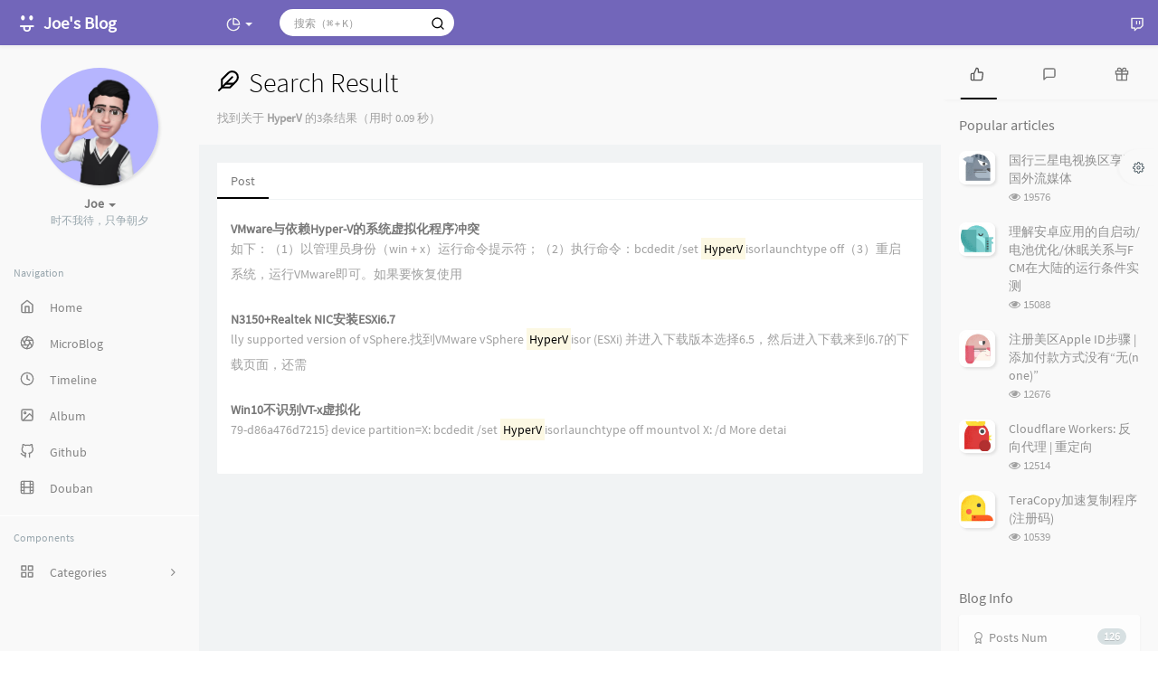

--- FILE ---
content_type: text/html; charset=UTF-8
request_url: https://www.j000e.com/search/HyperV/
body_size: 16317
content:
<!DOCTYPE HTML>
<html class="small-scroll-bar no-js" lang="en">
<head>
    <meta name="viewport" content="width=device-width, initial-scale=1, maximum-scale=1"/>
    <meta charset="UTF-8">
    <!--IE 8浏览器的页面渲染方式-->
    <meta http-equiv="X-UA-Compatible" content="IE=edge, chrome=1">
    <!--默认使用极速内核：针对国内浏览器产商-->
    <meta name="renderer" content="webkit">
    <!--chrome Android 地址栏颜色-->
    <meta name="theme-color" content="#212121"/>
<!--    <meta name="apple-mobile-web-app-status-bar-style" content="black-translucent">-->
<!--    <meta name="mobile-web-app-capable" content="yes">-->
<!--    <meta name="apple-mobile-web-app-capable" content="yes">-->
<!--    <meta name="apple-mobile-web-app-status-bar-style" content="default">-->
    <meta http-equiv="x-dns-prefetch-control" content="on">
<link rel="dns-prefetch" href="//cdn.jsdelivr.net" />

    <title>Articles containing the keywords of HyperV - Joe's Blog</title>
            <link rel="icon" type="image/ico" href="https://cdn.jsdelivr.net/gh/J0O0O0O0E/PicsBackup@master/j000e.com/Theme/favicon.bmp">
        <meta name="keywords" content="HyperV" />
<meta name="generator" content="Typecho 1.2.0" />
<meta name="template" content="handsome" />
<link rel="alternate" type="application/rss+xml" title="HyperV &raquo; Joe's Blog &raquo; RSS 2.0" href="https://www.j000e.com/feed/search/HyperV/" />
<link rel="alternate" type="application/rdf+xml" title="HyperV &raquo; Joe's Blog &raquo; RSS 1.0" href="https://www.j000e.com/feed/atom/search/HyperV/" />
<link rel="alternate" type="application/atom+xml" title="HyperV &raquo; Joe's Blog &raquo; ATOM 1.0" href="https://www.j000e.com/feed/atom/search/HyperV/" />


    
    <script type="af46fafe9d77e9ac710db267-text/javascript">

        window['LocalConst'] = {
            //base
            BASE_SCRIPT_URL: 'https://www.j000e.com/usr/themes/handsome/',
            BLOG_URL: 'https://www.j000e.com/',
            BLOG_URL_N: 'https://www.j000e.com',
            STATIC_PATH: 'https://cdn.jsdelivr.net/gh/J0O0O0O0E/PicsBackup@master/j000e.com/Assets/handsome/assets/',
            BLOG_URL_PHP: 'https://www.j000e.com/',
            VDITOR_CDN: 'https://cdn.jsdelivr.net/npm/vditor@3.8.10',
            ECHART_CDN: 'https://lf6-cdn-tos.bytecdntp.com/cdn/expire-5-y/echarts/4.5.0',
            HIGHLIGHT_CDN: 'https://lf3-cdn-tos.bytecdntp.com/cdn/expire-1-M/highlight.js/10.7.3',

            MATHJAX_SVG_CDN: 'https://cdn.jsdelivr.net/npm/mathjax@3/es5/tex-mml-chtml.min.js',
            THEME_VERSION: '9.0.22022102901',
            THEME_VERSION_PRO: '9.0.2',
            DEBUG_MODE: '0',

            //comment
            COMMENT_NAME_INFO: 'Must fill in nickname or name',
            COMMENT_EMAIL_INFO: 'E-mail address must be filled in',
            COMMENT_URL_INFO: 'You must fill in the website or blog address',
            COMMENT_EMAIL_LEGAL_INFO: 'E-mail address is not legal',
            COMMENT_URL_LEGAL_INFO: 'Illegal website or blog address',
            COMMENT_CONTENT_INFO: 'Must fill in the comments',
            COMMENT_SUBMIT_ERROR: 'Submit failed, please try again!',
            COMMENT_CONTENT_LEGAL_INFO: 'Unable to get the current comment for the following possible reasons:',
            COMMENT_NOT_IN_FIRST_PAGE:'Try going to the first page of the comments section to see the comments',
            COMMENT_NOT_BELONG_CURRENT_TAG:'当前评论不属于该标签，请关闭标签筛选后查看',
            COMMENT_NO_EMAIL:'If the mailbox is not filled in, it will enter the audit queue',
            COMMENT_PAGE_CACHED:'If the page is cached, the latest comments cannot be displayed',
            COMMENT_BLOCKED:'Comments may be blocked without feedback',
            COMMENT_AJAX_ERROR:'评论请求失败',
            COMMENT_TITLE: 'Commentary notice',
            STAR_SUCCESS:'Like success',
            STAR_REPEAT:'You already liked it',
            STAR_ERROR_NETWORK:'Like request failed',
            STAR_ERROR_CODE:'Like unknown error code',
            COOKIE_PREFIX: 'dfc8c45ccd08581ab0c75c1d50822bf1',
            COOKIE_PATH: '/',

            //login
            LOGIN_TITLE: 'Login notification',
            REGISTER_TITLE: '注册通知',
            LOGIN_USERNAME_INFO: 'Must fill in the user name',
            LOGIN_PASSWORD_INFO: 'Please fill in the password',
            REGISTER_MAIL_INFO: '请填写邮箱地址',
            LOGIN_SUBMIT_ERROR: 'Login failed, please log in again',
            REGISTER_SUBMIT_ERROR: '注册失败，请稍后重试',
            LOGIN_SUBMIT_INFO: 'Username or password is wrong, please try again',
            LOGIN_SUBMIT_SUCCESS: 'Login successful',
            REGISTER_SUBMIT_SUCCESS: '注册成功，您的密码是：',
            CLICK_TO_REFRESH: 'Click to refresh the page',
            PASSWORD_CHANGE_TIP: '初始密码仅显示一次，可在管理后台修改密码',
            LOGOUT_SUCCESS_REFRESH: 'The exit is successful and the current page is being refreshed',

            LOGOUT_ERROR: 'Exit failed, please try again',
            LOGOUT_SUCCESS: 'Exit successful',
            SUBMIT_PASSWORD_INFO: 'Password is wrong, please try again',
            SUBMIT_TIME_MACHINE:'Published something new',
            REPLY_TIME_MACHINE:'Reply',

            //comment
            ChANGYAN_APP_KEY: '',
            CHANGYAN_CONF: '',

            COMMENT_SYSTEM: '0',
            COMMENT_SYSTEM_ROOT: '0',
            COMMENT_SYSTEM_CHANGYAN: '1',
            COMMENT_SYSTEM_OTHERS: '2',
            EMOJI: 'Emoji',
            COMMENT_NEED_EMAIL: '0',
            COMMENT_NEED_URL: '0',
            COMMENT_REJECT_PLACEHOLDER: 'just say something...',
            COMMENT_PLACEHOLDER: 'say something…',

            //pjax
            IS_PJAX: '1',
            IS_PAJX_COMMENT: '1',
            PJAX_ANIMATE: 'default',
            PJAX_TO_TOP: 'auto',
            TO_TOP_SPEED: '100',


            USER_COMPLETED: {"data":""},
            VDITOR_COMPLETED: {"data":""},

            //ui
            OPERATION_NOTICE: '操作通知',
            SCREENSHOT_BEGIN: '正在生成当前页面截图……',
            SCREENSHOT_NOTICE: '点击顶部下载按钮保存当前卡片',
            SCREENSHORT_ERROR: '由于图片跨域原因导致截图失败',
            SCREENSHORT_SUCCESS: '截图成功',

            //music
            MUSIC_NOTICE: '播放通知',
            MUSIC_FAILE: '当前音乐地址无效，自动为您播放下一首',
            MUSIC_FAILE_END: '当前音乐地址无效',
            MUSIC_LIST_SUCCESS: '歌单歌曲加载成功',
            MUSIC_AUTO_PLAY_NOTICE:"The music will play automatically. Click <a class ='stopmusic'> to stop playing</a>",
            MUSIC_API: 'https://www.j000e.com/action/handsome-meting-api?server=:server&type=:type&id=:id&auth=:auth&r=:r',
            MUSIC_API_PARSE: 'https://www.j000e.com/action/handsome-meting-api?do=parse',

            //tag
            EDIT:'Edit',
            DELETE:'Delete',
            OPERATION_CONFIRMED:'Confirmed',
            OPERATION_CANCELED:'Cancel',

            TAG_EDIT_TITLE: 'Modify Reminder',
            TAG_EDIT_DESC: 'Please enter the modified label name (if the entered label name already exists, the two labels will be merged):',
            TAG_DELETE_TITLE: 'Delete Reminder',
            TAG_DELETE_DESC: 'Are you sure you want to delete this tag? Deleting this tag will delete the comment list bound to this tag',

            CROSS_DELETE_DESC:'Are you sure to delete this time machine? Will not be recoverable',


            //option
            TOC_TITLE: 'Article Directory',
            HEADER_FIX: 'Fix head',
            ASIDE_FIX: 'Fix navigation',
            ASIDE_FOLDED: 'Fold navigation',
            ASIDE_DOCK: 'Top navigation',
            CONTAINER_BOX: 'Box model',
            DARK_MODE: 'Dark Mode',
            DARK_MODE_AUTO: 'Dark Mode(Auto)',
            DARK_MODE_FIXED: 'Dark Mode(Fixed)',
            EDITOR_CHOICE: 'origin',
            NO_LINK_ICO:'',
            NO_SHOW_RIGHT_SIDE_IN_POST: '',

            CDN_NAME: '',
            LAZY_LOAD: '',
            PAGE_ANIMATE: '1',
            THEME_COLOR: '14',
            THEME_COLOR_EDIT: 'primary-primary-white',
            THEME_HEADER_FIX: '1',
            THEME_ASIDE_FIX: '1',
            THEME_ASIDE_FOLDED: '',
            THEME_ASIDE_DOCK: '',
            THEME_CONTAINER_BOX: '',
            THEME_HIGHLIGHT_CODE: '1',
            THEME_TOC: '1',
            THEME_DARK_MODE: 'auto',

            THEME_DARK_MODE_VALUE: 'time',
            SHOW_SETTING_BUTTON: '1',

            THEME_DARK_HOUR: '18',
            THEME_LIGHT_HOUR: '6',
            THUMB_STYLE: 'normal',
            AUTO_READ_MODE: '',
            SHOW_LYRIC:'',
            AUTO_SHOW_LYRIC:'1',
            //代码高亮
            CODE_STYLE_LIGHT: 'mac_light',
            CODE_STYLE_DARK: 'mac_dark',
            THEME_POST_CONTENT:'2',
            //other
            OFF_SCROLL_HEIGHT: '55',
            SHOW_IMAGE_ALT: '1',
            USER_LOGIN: '',
            USE_CACHE: '',
            POST_SPEECH: '1',
            POST_MATHJAX: '1',
            SHOW_FOOTER:'1',
            IS_TRANSPARENT:'',
            LOADING_IMG:'',
            PLUGIN_READY:'1',
            PLUGIN_URL:'https://www.j000e.com/usr/plugins',
            FIRST_SCREEN_ANIMATE:'',
            RENDER_LANG:'en',
            SERVICE_WORKER_INSTALLED:false,
            CLOSE_LEFT_RESIZE:'',
            CLOSE_RIGHT_RESIZE:'',
            CALENDAR_GITHUB:'',
            LATEST_POST_TIME:'1724471626',
            LATEST_TIME_COMMENT_TIME:'1769441455',
            LEFT_LOCATION: '1',
        };

        function clearCache(needRefresh = false) {
            window.caches && caches.keys && caches.keys().then(function (keys) {
                keys.forEach(function (key) {
                    console.log("delete cache",key);
                    caches.delete(key);
                    if (needRefresh){
                        window.location.reload();
                    }
                });
            });
        }

        function unregisterSW() {
            navigator.serviceWorker.getRegistrations()
                .then(function (registrations) {
                    for (var index in registrations) {
                        // 清除缓存
                        registrations[index].unregister();
                    }
                });
        }

        function registerSW() {
            navigator.serviceWorker.register(LocalConst.BLOG_URL + 'sw.min.js?v=9.0.22022102901')
                .then(function (reg) {
                    if (reg.active){
                        LocalConst.SERVICE_WORKER_INSTALLED = true;
                    }
                }).catch(function (error) {
                console.log('cache failed with ' + error); // registration failed
            });
        }

        if ('serviceWorker' in navigator) {
            const isSafari = /Safari/.test(navigator.userAgent) && !/Chrome/.test(navigator.userAgent);
            if (LocalConst.USE_CACHE && !isSafari) {//safari的sw兼容性较差目前关闭
                registerSW();
            } else {
                unregisterSW();
                clearCache();
            }
        }
    </script>

    <!-- 第三方CDN加载CSS -->
    <link href="https://cdn.jsdelivr.net/npm/bootstrap@3.3.7/dist/css/bootstrap.min.css" rel="stylesheet">


    <!-- 本地css静态资源 -->

        <link rel="stylesheet" href="https://cdn.jsdelivr.net/gh/J0O0O0O0E/PicsBackup@master/j000e.com/Assets/handsome/assets/css/origin/function.min.css?v=9.0.22022102901" type="text/css"/>
    <link rel="stylesheet"
          href="https://cdn.jsdelivr.net/gh/J0O0O0O0E/PicsBackup@master/j000e.com/Assets/handsome/assets/css/handsome.min.css?v=9.0.22022102901"
          type="text/css"/>

        
    
    <!--主题组件css文件加载-->
    
    <!--引入英文字体文件-->
            <link rel="stylesheet preload" href="https://cdn.jsdelivr.net/gh/J0O0O0O0E/PicsBackup@master/j000e.com/Assets/handsome/assets/css/features/font.min.css?v=9.0.22022102901" as="style"/>
    
    <style type="text/css">
        
        html.bg {
                   background-image:
               -moz-radial-gradient(-20% 140%, ellipse ,  rgba(143,192,193,.6) 30%,rgba(255,255,227,0) 50%),
               -moz-radial-gradient(60% 40%,ellipse,   #d9e3e5 10%,rgba(44,70,76,.0) 60%),
               -moz-linear-gradient(-45deg,  rgba(143,181,158,.8) -10%,rgba(213,232,211,.8) 80% )
           ;
           background-image:
               -o-radial-gradient(-20% 140%, ellipse ,  rgba(143,192,193,.6) 30%,rgba(255,255,227,0) 50%),
               -o-radial-gradient(60% 40%,ellipse,   #d9e3e5 10%,rgba(44,70,76,.0) 60%),
               -o-linear-gradient(-45deg,  rgba(143,181,158,.8) -10%,rgba(213,232,211,.8) 80% )
           ;
           background-image:
               -ms-radial-gradient(-20% 140%, ellipse ,  rgba(143,192,193,.6) 30%,rgba(255,255,227,0) 50%),
               -ms-radial-gradient(60% 40%,ellipse,   #d9e3e5 10%,rgba(44,70,76,.0) 60%),
               -ms-linear-gradient(-45deg,  rgba(143,181,158,.8) -10%,rgba(213,232,211,.8) 80% )
           ;
           background-image:
               -webkit-radial-gradient(-20% 140%, ellipse ,  rgba(143,192,193,.6) 30%,rgba(255,255,227,0) 50%),
               -webkit-radial-gradient(60% 40%,ellipse,   #d9e3e5 10%,rgba(44,70,76,.0) 60%),
               -webkit-linear-gradient(-45deg,  rgba(143,181,158,.8) -10%,rgba(213,232,211,.8) 80% )
               ;
        }
        .cool-transparent .off-screen+#content {
                   background-image:
               -moz-radial-gradient(-20% 140%, ellipse ,  rgba(143,192,193,.6) 30%,rgba(255,255,227,0) 50%),
               -moz-radial-gradient(60% 40%,ellipse,   #d9e3e5 10%,rgba(44,70,76,.0) 60%),
               -moz-linear-gradient(-45deg,  rgba(143,181,158,.8) -10%,rgba(213,232,211,.8) 80% )
           ;
           background-image:
               -o-radial-gradient(-20% 140%, ellipse ,  rgba(143,192,193,.6) 30%,rgba(255,255,227,0) 50%),
               -o-radial-gradient(60% 40%,ellipse,   #d9e3e5 10%,rgba(44,70,76,.0) 60%),
               -o-linear-gradient(-45deg,  rgba(143,181,158,.8) -10%,rgba(213,232,211,.8) 80% )
           ;
           background-image:
               -ms-radial-gradient(-20% 140%, ellipse ,  rgba(143,192,193,.6) 30%,rgba(255,255,227,0) 50%),
               -ms-radial-gradient(60% 40%,ellipse,   #d9e3e5 10%,rgba(44,70,76,.0) 60%),
               -ms-linear-gradient(-45deg,  rgba(143,181,158,.8) -10%,rgba(213,232,211,.8) 80% )
           ;
           background-image:
               -webkit-radial-gradient(-20% 140%, ellipse ,  rgba(143,192,193,.6) 30%,rgba(255,255,227,0) 50%),
               -webkit-radial-gradient(60% 40%,ellipse,   #d9e3e5 10%,rgba(44,70,76,.0) 60%),
               -webkit-linear-gradient(-45deg,  rgba(143,181,158,.8) -10%,rgba(213,232,211,.8) 80% )
               ;
        }
@media (max-width:767px){
    html.bg {
        
        }
        .cool-transparent .off-screen+#content {
        
        }
}
/*首页头像自动旋转*/
.thumb-lg{
    width:130px;
}

.avatar{
    -webkit-transition: 0.4s;
    -webkit-transition: -webkit-transform 0.4s ease-out;
    transition: transform 0.4s ease-out;
    -moz-transition: -moz-transform 0.4s ease-out; 
}

.avatar:hover{
    transform: rotateZ(360deg);
    -webkit-transform: rotateZ(360deg);
    -moz-transform: rotateZ(360deg);
}

#aside-user span.avatar{
    animation-timing-function:cubic-bezier(0,0,.07,1)!important;
    border:0 solid
}

#aside-user span.avatar:hover{
    transform:rotate(360deg) scale(1.2);
    border-width:5px;
    animation:avatar .5s
}

/*首页文章版式圆角化*/
.panel{
    border: none;
    border-radius: 15px;
}

.panel-small{
    border: none;
    border-radius: 15px;
}

.item-thumb{
    border-radius: 15px;  
}
/*首页文章图片获取焦点放大*/
.item-thumb{
    cursor: pointer;  
    transition: all 0.6s;  
}

.item-thumb:hover{
      transform: scale(1.04);  
}

.item-thumb-small{
    cursor: pointer;  
    transition: all 0.6s;
}

.item-thumb-small:hover{
    transform: scale(1.04);
}

/*自定义文末版权*/

.article_box{
  display:flex;
  align-items:center;
}
.article_line{
  border-top:1px dotted ;
  flex-grow:1;
}
.article_text{
  margin:0 14px;
  white-space:nowrap;
}    </style>

    <!--全站jquery-->
    <script src="https://cdn.jsdelivr.net/npm/jquery@2.2.4/dist/jquery.min.js" type="af46fafe9d77e9ac710db267-text/javascript"></script>
    <script type="af46fafe9d77e9ac710db267-text/javascript">
        if (LocalConst.USE_CACHE && !window.jQuery){
            console.log("jQuery is Bad",document.cookie.indexOf("error_cache_refresh"));
            if (document.cookie && document.cookie.indexOf("error_cache_refresh")===-1){//半个小时内没有刷新过
                console.log("jQuery is Bad，we need clear cache,retry refresh");
                document.cookie = "error_cache_refresh=1;max-age=1800;path=/";
                clearCache(true);
                if ('serviceWorker' in navigator) {
                    //todo 尝试注销sw后再启用sw
                }
            }
        }
    </script>
    <!--网站统计代码-->
    <!-- Google tag (gtag.js) -->
<script async src="https://www.googletagmanager.com/gtag/js?id=G-Z0WXH9EMYG" type="af46fafe9d77e9ac710db267-text/javascript"></script>
<script type="af46fafe9d77e9ac710db267-text/javascript">
  window.dataLayer = window.dataLayer || [];
  function gtag(){dataLayer.push(arguments);}
  gtag('js', new Date());

  gtag('config', 'G-Z0WXH9EMYG');
</script>
<meta name="baidu-site-verification" content="codeva-LqPKU8Jpj7" />

</head>

<body id="body" class="fix-padding skt-loading">



<!-- aside -->
  
  <div id="alllayout" class="app app-aside-fix no-container app-header-fixed ">  <!-- headnav -->
  <header id="header" class="app-header navbar box-shadow-bottom-lg fix-padding" role="menu">
    <!-- navbar header（交集处） -->
    <div id="header_left" class="text-ellipsis navbar-header bg-primary">
    <button class="pull-right visible-xs" ui-toggle-class="show animated animated-lento fadeIn" target=".navbar-collapse">
        <span class="menu-icons"><i data-feather="search"></i></span>
    </button>
    <button class="pull-left visible-xs" ui-toggle-class="off-screen animated" target=".app-aside" ui-scroll="app">
        <span class="menu-icons"><i data-feather="menu"></i></span>
    </button>
    <!-- brand -->
    <a href="https://www.j000e.com/" class="navbar-brand text-lt">
        <span id="navbar-brand-day">
                                                <i class="fontello fontello-emo-tongue"></i>                            <span class="hidden-folded m-l-xs">Joe's Blog</span>
                    </span>
            </a>
    <!-- / brand -->
    </div>
    <!-- / navbar header -->

    <!-- navbar collapse（顶部导航栏） -->
    <div id="header_right" class="collapse pos-rlt navbar-collapse bg-primary">
    <!-- statitic info-->
        <ul class="nav navbar-nav hidden-sm">
        <li class="dropdown pos-stc">
            <a id="statistic_pane" data-status="false" href="#" data-toggle="dropdown" class="dropdown-toggle feathericons dropdown-toggle"
               aria-expanded="false">
                <i data-feather="pie-chart"></i>
                <span class="caret"></span>
            </a>
            <div class="dropdown-menu wrapper w-full bg-white">
                <div class="row">
                    <div class="col-sm-8 b-l b-light">
                        <div class="m-l-xs m-t-xs  font-bold">Activity Calendar                        </div>
                        <div class="text-muted m-l-xs " style="font-size: 12px">Count the number of articles and author reviews over the last 10 months</div>
                        <div class="text-center">
                            <nav class="loading-echart text-center m-t-lg m-b-lg">
                                <p class="infinite-scroll-request"><i class="animate-spin fontello fontello-refresh"></i>Loading...</p>
                            </nav>
                            <div id="post-calendar" class="top-echart hide"></div>
                        </div>
                    </div>
                    <div class="col-sm-4 b-l b-light">
                        <div class="m-l-xs m-t-xs m-b-sm font-bold">Radar Chart</div>
                        <div class="text-center">
                            <nav class="loading-echart text-center m-t-lg m-b-lg">
                                <p class="infinite-scroll-request"><i class="animate-spin fontello fontello-refresh"></i>Loading...</p>
                            </nav>
                            <div id="category-radar" class="top-echart hide"></div>
                        </div>
                    </div>
                </div>
                <div class="row">
                    <div class="col-sm-4 b-l b-light">
                        <div class="m-l-xs m-t-xs m-b-sm font-bold">Release Chart</div>
                        <div class="text-center">
                            <nav class="loading-echart text-center m-t-lg m-b-lg">
                                <p class="infinite-scroll-request"><i class="animate-spin fontello fontello-refresh"></i>Loading...</p>
                            </nav>
                            <div id="posts-chart" class="top-echart hide"></div>
                        </div>
                    </div>
                    <div class="col-sm-4 b-l b-light">
                        <div class="m-l-xs m-t-xs m-b-sm font-bold">Classification Chart</div>
                        <div class="text-center">
                            <nav class="loading-echart text-center m-t-lg m-b-lg">
                                <p class="infinite-scroll-request"><i class="animate-spin fontello fontello-refresh"></i>Loading...</p>
                            </nav>
                            <div id="categories-chart" class="top-echart hide"></div>
                        </div>
                    </div>
                    <div class="col-sm-4 b-l b-light">
                        <div class="m-l-xs m-t-xs m-b-sm font-bold">Tag Chart</div>
                        <div class="text-center">
                            <nav class="loading-echart text-center m-t-lg m-b-lg">
                                <p class="infinite-scroll-request"><i class="animate-spin fontello fontello-refresh"></i>Loading...</p>
                            </nav>
                            <div id="tags-chart" class="top-echart hide"></div>
                        </div>
                    </div>
                </div>
            </div>
        </li>
    </ul>
    
    <!-- search form -->

    <form id="searchform1" class="searchform navbar-form navbar-form-sm navbar-left shift" method="post"
          role="search">
        <div class="form-group">
            <div class="input-group rounded bg-white-pure box-shadow-wrap-normal">
                <input  autocomplete="off" id="search_input" type="search" name="s" class="transparent rounded form-control input-sm no-borders padder" required placeholder="搜索（⌘ + K）">
                <!--搜索提示-->
                <ul id="search_tips_drop" class="overflow-y-auto small-scroll-bar dropdown-menu hide" style="display:
                 block;top:
                30px; left: 0px;">
                </ul>
                <span id="search_submit" class="transparent input-group-btn">
                  <button  type="submit" class="transparent btn btn-sm">
                      <span class="feathericons icon-search"><i data-feather="search"></i></span>
                      <span class="feathericons animate-spin  hide spin-search"><i
                                  data-feather="loader"></i></span>
                  </button>
              </span>
            </div>
        </div>
    </form>
    <a href="" style="display: none" id="searchUrl"></a>
    <!-- / search form -->
        <ul class="nav navbar-nav navbar-right">
                                    <!--闲言碎语-->
            <li class="dropdown">
                <a href="#" data-toggle="dropdown" class="feathericons dropdown-toggle">
                    <i data-feather="twitch"></i>
                    <span class="visible-xs-inline">
              New thing              </span>
                    <span class="badge badge-sm up bg-danger pull-right-xs"></span>
                </a>
                <!-- dropdown -->
                <div class="dropdown-menu w-xl animated fadeInUp">
                    <div class="panel bg-white">
                        <div class="panel-heading b-light bg-light">
                            <strong>
                                New thing                            </strong>
                        </div>
                        <div class="list-group" id="smallRecording">
                            <a href="https://www.j000e.com/cross.html" class="list-group-item"><span class="clear block m-b-none words_contents">此条为私密说说，仅发布者可见<br><small class="text-muted">April 25th, 2023 at 07:38 pm</small></span></a><a href="https://www.j000e.com/cross.html" class="list-group-item"><span class="clear block m-b-none words_contents">此条为私密说说，仅发布者可见<br><small class="text-muted">April 21st, 2023 at 11:22 am</small></span></a><a href="https://www.j000e.com/cross.html" class="list-group-item"><span class="clear block m-b-none words_contents">此条为私密说说，仅发布者可见<br><small class="text-muted">December 13th, 2022 at 07:58 pm</small></span></a>                        </div>
                    </div>
                </div>
            </li>
            <!--/闲言碎语-->
                    </ul>
    </div>
    <!-- / navbar collapse -->
</header>
  <div id="search_modal" class="modal fade" tabindex="-1" role="dialog" aria-labelledby="mySmallModalLabel"> 
   <div class="modal-dialog modal-lg" role="document"> 
    <div class="modal-content box-shadow-wrap-lg"> 
     <div class="modal-header"> 
        <div class="form-group">
            <div class="input-group box-shadow-wrap-normal slight-border">
                <input  autocomplete="off" id="search_modal_input" type="search" name="s" class="transparent form-control input-sm padder" required placeholder="Search projects...">
                <!--搜索提示-->
                
                <span id="search_modal_submit" class="transparent input-group-btn">
                  <button  type="submit" class="transparent btn btn-sm">
                      <span class="feathericons icon-search"><i data-feather="search"></i></span>
                      <span class="feathericons animate-spin  hide spin-search"><i
                                  data-feather="loader"></i></span>
                  </button>
              </span>
            </div>
        </div>      
     </div> 
     <div class="modal-body"> 
      <div class="tab-container post_tab"> 
       <ul class="nav no-padder b-b scroll-hide" role="tablist"> 
        <li class="nav-item active" role="presentation"><a class="nav-link active" style="" data-toggle="tab" role="tab" data-target="#post_search_content">文章</a></li> 
        <li class="nav-item " role="presentation"><a class="nav-link " style="" data-toggle="tab" role="tab" data-target="#time_search_content">时光机</a></li> 
       </ul> 
       <div class="tab-content no-border no-padder">
       <div role="tabpanel" id="post_search_content" class="tab-pane fade active in">
       <ul id="search_modal_list" class="search_modal_list overflow-y-auto small-scroll-bar dropdown-menu">
                </ul>
        </div>
        
        
       <div role="tabpanel" id="time_search_content" class="tab-pane fade">
       <ul id="time_search_modal_list" class="search_modal_list overflow-y-auto small-scroll-bar dropdown-menu">
                </ul>
        </div>
                
       </div>
       <!--tab-content--> 
      </div> 
      <!--tab-container-->
     </div> 
     <!--modal-body--> 
    </div>
    <!--modal-content--> 
   </div>
   <!--modal-dialog--> 
  </div>
  <!--modal-->
  <!-- / headnav -->

  <!--选择侧边栏的颜色-->
  <aside id="aside" class="gpu-speed app-aside hidden-xs bg-white">  <!--<aside>-->
        <div class="aside-wrap" layout="column">
        <div class="navi-wrap scroll-y scroll-hide" flex>
          <!-- user -->
          <div class="clearfix hidden-xs text-center hide  show" id="aside-user">
            <div class="dropdown wrapper ">
                <div ui-nav>
                          <a href="https://www.j000e.com/cross.html">
                            <span class="thumb-lg w-auto-folded avatar m-t-sm  ">
                  <img src="https://cdn.jsdelivr.net/gh/J0O0O0O0E/PicsBackup@master/j000e.com/Theme/avatar_ar.webp" class="img-full img-circle">
                    <i class="md b-white bottom hide" id="auto_status" data-toggle="tooltip" data-placement="left" title=""></i>
                </span>
              </a>
                </div>
              <a href="#" data-toggle="dropdown" class="dropdown-toggle hidden-folded  ">
                <span class="clear">
                  <span class="block m-t-sm">
                    <strong class="font-bold text-lt">Joe</strong>
                    <b class="caret"></b>
                  </span>
                  <span class="text-muted text-xs block">时不我待，只争朝夕</span>
                </span>
              </a>
              <!-- dropdown -->
              <ul class="dropdown-menu animated fadeInRight w hidden-folded no-padder">
                <li class="wrapper b-b m-b-sm bg-info m-n">
                  <span class="arrow top hidden-folded arrow-info"></span>
                  <div>
                                                <p>Good evening, pay attention to early break</p>
                                  </div>
                  <div class="progress progress-xs m-b-none dker">
                    <div class="progress-bar bg-white" data-toggle="tooltip" data-original-title="时间已经度过0.00%" style="width: 0.00%"></div>
                  </div>
                </li>
              </ul>
              <!-- / dropdown -->
            </div>
          </div>
          <!-- / user -->

          <!-- nav -->
          <nav ui-nav class="navi clearfix">
            <ul class="nav">
             <!--index-->
                <div class="line hidden-folded"></div>
                <li class="hidden-folded padder m-t m-b-sm text-muted text-xs">
                <span>Navigation</span>
              </li>
                                          <!--主页-->
              <li>
                <a href="https://www.j000e.com/" class="auto">
                    <span class="nav-icon"><i data-feather="home"></i></span>
                    <span>Home</span>
                </a>
              </li>
              <!-- /主页 -->
                            <li> <a target="_self" href="https://www.j000e.com/cross.html" 
class ="auto"><span class="nav-icon" ><i data-feather="aperture"></i></span><span >MicroBlog</span></a></li><li> <a target="_self" href="https://www.j000e.com/archives.html" 
class ="auto"><span class="nav-icon" ><i data-feather="clock"></i></span><span >Timeline</span></a></li><li> <a target="_self" href="https://www.j000e.com/category/image/" 
class ="auto"><span class="nav-icon" ><i data-feather="image"></i></span><span >Album</span></a></li><li> <a target="_self" href="https://www.j000e.com/githublist.html" 
class ="auto"><span class="nav-icon" ><i data-feather="github"></i></span><span >Github</span></a></li><li> <a target="_self" href="https://www.j000e.com/douban.html" 
class ="auto"><span class="nav-icon" ><i data-feather="film"></i></span><span >Douban</span></a></li>                              <li class="line dk"></li>
			<!--Components-->
              <li class="hidden-folded padder m-t m-b-sm text-muted text-xs">
                <span>Components</span>
              </li>
              <!--分类category-->
                              <li >
                <a class="auto">
                  <span class="pull-right text-muted">
                    <i class="fontello icon-fw fontello-angle-right text"></i>
                    <i class="fontello icon-fw fontello-angle-down text-active"></i>
                  </span>
<!--                  <i class="glyphicon glyphicon-th"></i>-->
                    <span class="nav-icon"><i data-feather="grid"></i></span>

                    <span>Categories</span>
                </a>
                <ul class="nav nav-sub dk">
<!--                  <li class="nav-sub-header">-->
<!--                    <a>-->
<!--                      <span>--><!--</span>-->
<!--                    </a>-->
<!--                  </li>-->
                  <!--循环输出分类-->

                    <li class="category-level-0 category-parent"><a  href="https://www.j000e.com/category/lifelog/"><b class="badge pull-right">1</b>Life Log</a></li><li class="category-level-0 category-parent"><a  href="https://www.j000e.com/category/websites/"><b class="badge pull-right">8</b>Websites</a></li><li class="category-level-0 category-parent"><a  href="https://www.j000e.com/category/linux/"><b class="badge pull-right">38</b>Linux</a></li><li class="category-level-0 category-parent"><a  href="https://www.j000e.com/category/windows/"><b class="badge pull-right">27</b>Windows</a></li><li class="category-level-0 category-parent"><a  href="https://www.j000e.com/category/gfw/"><b class="badge pull-right">5</b>GFW</a></li><li class="category-level-0 category-parent"><a  href="https://www.j000e.com/category/md/"><b class="badge pull-right">1</b>Markdown</a></li><li class="category-level-0 category-parent"><a  href="https://www.j000e.com/category/Nextcloud/"><b class="badge pull-right">6</b>Nextcloud</a></li><li class="category-level-0 category-parent"><a  href="https://www.j000e.com/category/image/"><b class="badge pull-right">1</b>Albums</a></li><li class="category-level-0 category-parent"><a  href="https://www.j000e.com/category/NAS/"><b class="badge pull-right">2</b>NAS</a></li><li class="category-level-0 category-parent"><a class="auto" href="https://www.j000e.com/category/basic/"><span class="pull-right text-muted">
                    <i class="fontello icon-fw fontello-angle-right text"></i>
                    <i class="fontello icon-fw fontello-angle-down text-active"></i>
                  </span><span class="parent_name">Basic Learning</span></a><ul class="nav nav-sub dk child-nav"><li class="category-level-1 category-child category-level-odd"><a class="auto" href="https://www.j000e.com/category/Java/"><span class="pull-right text-muted">
                    <i class="fontello icon-fw fontello-angle-right text"></i>
                    <i class="fontello icon-fw fontello-angle-down text-active"></i>
                  </span><span class="parent_name">Java</span></a><ul class="nav nav-sub dk child-nav"><li class="category-level-2 category-child category-level-even"><a  href="https://www.j000e.com/category/%E5%9F%BA%E7%A1%80/"><b class="badge pull-right">7</b>基础</a></li><li class="category-level-2 category-child category-level-even"><a  href="https://www.j000e.com/category/%E6%B5%81%E7%A8%8B%E6%8E%A7%E5%88%B6/"><b class="badge pull-right">4</b>流程控制</a></li><li class="category-level-2 category-child category-level-even"><a  href="https://www.j000e.com/category/%E6%95%B0%E7%BB%84%E6%93%8D%E4%BD%9C/"><b class="badge pull-right">4</b>数组操作</a></li><li class="category-level-2 category-child category-level-even"><a  href="https://www.j000e.com/category/%E9%9D%A2%E5%90%91%E5%AF%B9%E8%B1%A1/"><b class="badge pull-right">10</b>面向对象</a></li><li class="category-level-2 category-child category-level-even"><a  href="https://www.j000e.com/category/Java%E6%A0%B8%E5%BF%83%E7%B1%BB/"><b class="badge pull-right">0</b>Java核心类</a></li></ul></li><li class="category-level-1 category-child category-level-odd"><a  href="https://www.j000e.com/category/C/"><b class="badge pull-right">1</b>C</a></li><li class="category-level-1 category-child category-level-odd"><a  href="https://www.j000e.com/category/html/"><b class="badge pull-right">1</b>HTML</a></li></ul></li><li class="category-level-0 category-parent"><a  href="https://www.j000e.com/category/Android/"><b class="badge pull-right">1</b>Android</a></li><li class="category-level-0 category-parent"><a  href="https://www.j000e.com/category/cloudflare/"><b class="badge pull-right">4</b>Cloudflare</a></li><li class="category-level-0 category-parent"><a  href="https://www.j000e.com/category/Tricks/"><b class="badge pull-right">5</b>Tricks</a></li><li class="category-level-0 category-parent"><a  href="https://www.j000e.com/category/Router/"><b class="badge pull-right">4</b>Router</a></li><li class="category-level-0 category-parent"><a  href="https://www.j000e.com/category/VM/"><b class="badge pull-right">2</b>Virtual Machine</a></li><li class="category-level-0 category-parent"><a  href="https://www.j000e.com/category/secret/"><b class="badge pull-right">0</b>Secret</a></li><li class="category-level-0 category-parent"><a  href="https://www.j000e.com/category/AI/"><b class="badge pull-right">8</b>AI</a></li>                    
                    <!--/循环输出分类-->

                </ul>
              </li>
                                                            </ul>
          </nav>
          <!-- nav -->
        </div>
          <!--end of .navi-wrap-->
          <!--left_footer-->
          
      </div><!--.aside-wrap-->
  </aside>
<!-- content -->

<div id="content" class="app-content">
    <div class="resize-pane">
        <div id="trigger_left_content" class="trigger_content"><div class="trigger_drag_content"></div></div>
        <div id="trigger_left_button" data-placement="right" data-toggle="tooltip" data-original-title="点击展开左侧边栏" class="normal-widget resize-pane-trigger box-shadow-wrap-lg"><i data-feather="sidebar"></i></div>
    </div>
    <!--loading animate-->
    <div id="loading" class="butterbar active hide">
            <span class="bar"></span>
        </div>





<!-- / aside -->


    <!-- content -->
        <main class="app-content-body animated fadeIn">
            <div class="hbox hbox-auto-xs hbox-auto-sm">
                <div class="col center-part" id="post-panel">

                <div class="bg-light lter wrapper-md">
                <h1 class="entry-title m-n font-thin text-black l-h"><span class="title-icons"><i data-feather="feather"></i></span>Search Result</h1>
                <div class="entry-meta text-muted  m-b-none small post-head-icon">找到关于 <b>HyperV</b> 的3条结果（用时 0.09 秒）</div>
            </div>
                <div class="wrapper-md">
                <div class="tab-container post_tab">
                    <ul class="nav no-padder b-b">
                        <li class="nav-item active"><a  class="nav-link" href data-toggle="tab"
                                                       data-target="#tab_1">Post</a></li>
<!--                        <li class="nav-item"><a  class="nav-link" href data-toggle="tab"-->
<!--                                                        data-target="#tab_comments">--><!--</a></li>-->
                    </ul>
                    <div class="tab-content">
                        <div class="tab-pane active" id="tab_1">
                            <ul class="list-group no-borders pull-in m-b-none">
                                                                                                <li class="list-group-item">
                                    <a href="https://www.j000e.com/windows/turnoffhyperv.html" class="font-bold text-ellipsis h5 block">VMware与依赖Hyper-V的系统虚拟化程序冲突</a>
                                    <p class="summary l-h-2x text-muted">如下：（1）以管理员身份（win + x）运行命令提示符；（2）执行命令：bcdedit /set <mark class='text_match'>HyperV</mark>isorlaunchtype off（3）重启系统，运行VMware即可。如果要恢复使用</p>
                                </li>
                                                                    <li class="list-group-item">
                                    <a href="https://www.j000e.com/VM/esxi67onn3150.html" class="font-bold text-ellipsis h5 block">N3150+Realtek NIC安装ESXi6.7</a>
                                    <p class="summary l-h-2x text-muted">lly supported version of vSphere.找到VMware vSphere <mark class='text_match'>HyperV</mark>isor (ESXi) 并进入下载版本选择6.5，然后进入下载来到6.7的下载页面，还需</p>
                                </li>
                                                                    <li class="list-group-item">
                                    <a href="https://www.j000e.com/windows/win10vtx.html" class="font-bold text-ellipsis h5 block">Win10不识别VT-x虚拟化</a>
                                    <p class="summary l-h-2x text-muted">79-d86a476d7215} device partition=X:
bcdedit /set <mark class='text_match'>HyperV</mark>isorlaunchtype off
mountvol X: /d
More detai</p>
                                </li>
                                                                                                </ul>

                            <!--分页 按钮-->
<!--                            <nav class="text-center " role="navigation">-->
<!--                                --><!--                            </nav>-->
<!--                            <style>-->
<!--                                .page-navigator>li>a, .page-navigator>li>span{-->
<!--                                    line-height: 1.42857143;-->
<!--                                    padding: 6px 12px;-->
<!--                                }-->
<!--                            </style>-->
                        </div>

                    </div>
                </div>


                <div class="resize-pane">
        <div id="trigger_right_content" class="trigger_content"><div class="trigger_drag_content"></div></div>
        <div id="trigger_right_button" data-placement="left" data-toggle="tooltip" data-original-title="点击展开右侧边栏" class="normal-widget resize-pane-trigger box-shadow-wrap-lg"><i data-feather="sidebar"></i></div>
    </div>
            </div>
                </div>
                <!--首页右侧栏-->
                         <aside id="rightAside" class="asideBar col w-md bg-white-only bg-auto no-border-xs" role="complementary">
     <div id="sidebar">
               <section id="tabs-4" class="widget widget_tabs clear">
       <div class="nav-tabs-alt no-js-hide">
        <ul class="nav nav-tabs nav-justified box-shadow-bottom-normal tablist" role="tablist">
         <li data-index="0" class="active" role="presentation"> <a data-target="#widget-tabs-4-hots" role="tab"
                                                                   aria-controls="widget-tabs-4-hots" aria-expanded="true" data-toggle="tab"><div class="sidebar-icon wrapper-sm"><i data-feather="thumbs-up"></i></div><span class="sr-only">Popular articles</span> </a></li>
                            <li role="presentation" data-index="1"> <a data-target="#widget-tabs-4-comments" role="tab" aria-controls="widget-tabs-4-comments" aria-expanded="false" data-toggle="tab"><div class="sidebar-icon wrapper-sm"><i  data-feather="message-square"></i></div> <span class="sr-only">Latest comments</span> </a></li>
                        <li data-index="2" role="presentation"> <a data-target="#widget-tabs-4-random" role="tab" aria-controls="widget-tabs-4-random" aria-expanded="false" data-toggle="tab"> <div class="sidebar-icon wrapper-sm"><i data-feather="gift"></i></div>  <span class="sr-only">Random articles</span>
             </a></li>
            <span class="navs-slider-bar"></span>
        </ul>
       </div>
       <div class="tab-content">
       <!--热门文章-->
        <div id="widget-tabs-4-hots" class="tab-pane  fade in wrapper-md active" role="tabpanel">
         <h5 class="widget-title m-t-none text-md">Popular articles</h5>
         <ul class="list-group no-bg no-borders pull-in m-b-none">
          <li class="list-group-item">
                <a href="https://www.j000e.com/Tricks/modify_SamsungTV_region.html" class="pull-left thumb-sm m-r"><img src="https://cdn.jsdelivr.net/gh/J0O0O0O0E/PicsBackup@master/j000e.com/Assets/handsome/assets/img/sj2/2.jpg" class="img-40px normal-shadow img-square"></a>
                <div class="clear">
                    <h4 class="h5 l-h text-second"> <a href="https://www.j000e.com/Tricks/modify_SamsungTV_region.html" title="国行三星电视换区享受国外流媒体"> 国行三星电视换区享受国外流媒体 </a></h4>
                    <small class="text-muted post-head-icon"><span class="meta-date"> <i class="fontello fontello-eye" aria-hidden="true"></i> <span class="sr-only">浏览次数:</span> <span class="meta-value">19576</span>
                    </span>
              </small></div></li><li class="list-group-item">
                <a href="https://www.j000e.com/Android/Android_battery_optimization-fcm_working_conditions.html" class="pull-left thumb-sm m-r"><img src="https://cdn.jsdelivr.net/gh/J0O0O0O0E/PicsBackup@master/j000e.com/Assets/handsome/assets/img/sj2/1.jpg" class="img-40px normal-shadow img-square"></a>
                <div class="clear">
                    <h4 class="h5 l-h text-second"> <a href="https://www.j000e.com/Android/Android_battery_optimization-fcm_working_conditions.html" title="理解安卓应用的自启动/电池优化/休眠关系与FCM在大陆的运行条件实测"> 理解安卓应用的自启动/电池优化/休眠关系与FCM在大陆的运行条件实测 </a></h4>
                    <small class="text-muted post-head-icon"><span class="meta-date"> <i class="fontello fontello-eye" aria-hidden="true"></i> <span class="sr-only">浏览次数:</span> <span class="meta-value">15088</span>
                    </span>
              </small></div></li><li class="list-group-item">
                <a href="https://www.j000e.com/Tricks/registerUSAppleID.html" class="pull-left thumb-sm m-r"><img src="https://cdn.jsdelivr.net/gh/J0O0O0O0E/PicsBackup@master/j000e.com/Assets/handsome/assets/img/sj2/6.jpg" class="img-40px normal-shadow img-square"></a>
                <div class="clear">
                    <h4 class="h5 l-h text-second"> <a href="https://www.j000e.com/Tricks/registerUSAppleID.html" title="注册美区Apple ID步骤 | 添加付款方式没有“无(none)” "> 注册美区Apple ID步骤 | 添加付款方式没有“无(none)”  </a></h4>
                    <small class="text-muted post-head-icon"><span class="meta-date"> <i class="fontello fontello-eye" aria-hidden="true"></i> <span class="sr-only">浏览次数:</span> <span class="meta-value">12676</span>
                    </span>
              </small></div></li><li class="list-group-item">
                <a href="https://www.j000e.com/cloudflare/cfworkers_reverse_proxy.html" class="pull-left thumb-sm m-r"><img src="https://cdn.jsdelivr.net/gh/J0O0O0O0E/PicsBackup@master/j000e.com/Assets/handsome/assets/img/sj2/5.jpg" class="img-40px normal-shadow img-square"></a>
                <div class="clear">
                    <h4 class="h5 l-h text-second"> <a href="https://www.j000e.com/cloudflare/cfworkers_reverse_proxy.html" title="Cloudflare Workers: 反向代理 | 重定向"> Cloudflare Workers: 反向代理 | 重定向 </a></h4>
                    <small class="text-muted post-head-icon"><span class="meta-date"> <i class="fontello fontello-eye" aria-hidden="true"></i> <span class="sr-only">浏览次数:</span> <span class="meta-value">12514</span>
                    </span>
              </small></div></li><li class="list-group-item">
                <a href="https://www.j000e.com/windows/teracopy.html" class="pull-left thumb-sm m-r"><img src="https://cdn.jsdelivr.net/gh/J0O0O0O0E/PicsBackup@master/j000e.com/Assets/handsome/assets/img/sj2/10.jpg" class="img-40px normal-shadow img-square"></a>
                <div class="clear">
                    <h4 class="h5 l-h text-second"> <a href="https://www.j000e.com/windows/teracopy.html" title="TeraCopy加速复制程序(注册码)"> TeraCopy加速复制程序(注册码) </a></h4>
                    <small class="text-muted post-head-icon"><span class="meta-date"> <i class="fontello fontello-eye" aria-hidden="true"></i> <span class="sr-only">浏览次数:</span> <span class="meta-value">10539</span>
                    </span>
              </small></div></li>         </ul>
        </div>
                   <!--最新评论-->
        <div id="widget-tabs-4-comments" class="tab-pane fade wrapper-md no-js-show" role="tabpanel">
         <h5 class="widget-title m-t-none text-md">Latest comments</h5>
         <ul class="list-group no-borders pull-in auto m-b-none no-bg">
                              <li class="list-group-item">

              <a href="https://www.j000e.com/windows/windows_defender_show_restore_button.html#comment-206" class="pull-left thumb-sm avatar m-r">
                  <img nogallery src="https://cdn.v2ex.com/gravatar/d41d8cd98f00b204e9800998ecf8427e?s=65&r=PG&d=" class="img-40px photo img-square normal-shadow">              </a>
              <a href="https://www.j000e.com/windows/windows_defender_show_restore_button.html#comment-206" class="text-muted">
                  <!--<i class="iconfont icon-comments-o text-muted pull-right m-t-sm text-sm" title="" aria-hidden="true" data-toggle="tooltip" data-placement="auto left"></i>
                  <span class="sr-only"></span>-->
              </a>
              <div class="clear">
                  <div class="text-ellipsis">
                      <a href="https://www.j000e.com/windows/windows_defender_show_restore_button.html#comment-206" title="xxx"> xxx </a>
                  </div>
                  <small class="text-muted">
                      <span>
                          啊？！ 这是怎么发现的？                      </span>
                  </small>
              </div>
          </li>
                    <li class="list-group-item">

              <a href="https://www.j000e.com/AI/FLUX1-Beginner-Guide-With-LoRA-and-ControlNet.html#comment-205" class="pull-left thumb-sm avatar m-r">
                  <img nogallery src="https://cdn.v2ex.com/gravatar/6bd789e83c34de05c46c949bfd780aa2?s=65&r=PG&d=" class="img-40px photo img-square normal-shadow">              </a>
              <a href="https://www.j000e.com/AI/FLUX1-Beginner-Guide-With-LoRA-and-ControlNet.html#comment-205" class="text-muted">
                  <!--<i class="iconfont icon-comments-o text-muted pull-right m-t-sm text-sm" title="" aria-hidden="true" data-toggle="tooltip" data-placement="auto left"></i>
                  <span class="sr-only"></span>-->
              </a>
              <div class="clear">
                  <div class="text-ellipsis">
                      <a href="https://www.j000e.com/AI/FLUX1-Beginner-Guide-With-LoRA-and-ControlNet.html#comment-205" title="Songift"> Songift </a>
                  </div>
                  <small class="text-muted">
                      <span>
                          Thanks for this detailed walkth...                      </span>
                  </small>
              </div>
          </li>
                    <li class="list-group-item">

              <a href="https://www.j000e.com/AI/FLUX1-Beginner-Guide-With-LoRA-and-ControlNet.html#comment-204" class="pull-left thumb-sm avatar m-r">
                  <img nogallery src="https://cdn.v2ex.com/gravatar/1891c80da2796cbc671ad4e30ff2f833?s=65&r=PG&d=" class="img-40px photo img-square normal-shadow">              </a>
              <a href="https://www.j000e.com/AI/FLUX1-Beginner-Guide-With-LoRA-and-ControlNet.html#comment-204" class="text-muted">
                  <!--<i class="iconfont icon-comments-o text-muted pull-right m-t-sm text-sm" title="" aria-hidden="true" data-toggle="tooltip" data-placement="auto left"></i>
                  <span class="sr-only"></span>-->
              </a>
              <div class="clear">
                  <div class="text-ellipsis">
                      <a href="https://www.j000e.com/AI/FLUX1-Beginner-Guide-With-LoRA-and-ControlNet.html#comment-204" title="andy wu"> andy wu </a>
                  </div>
                  <small class="text-muted">
                      <span>
                          Thank you so much for the selfl...                      </span>
                  </small>
              </div>
          </li>
                    <li class="list-group-item">

              <a href="https://www.j000e.com/Tricks/modify_SamsungTV_region.html#comment-203" class="pull-left thumb-sm avatar m-r">
                  <img nogallery src="https://cdn.v2ex.com/gravatar/d41d8cd98f00b204e9800998ecf8427e?s=65&r=PG&d=" class="img-40px photo img-square normal-shadow">              </a>
              <a href="https://www.j000e.com/Tricks/modify_SamsungTV_region.html#comment-203" class="text-muted">
                  <!--<i class="iconfont icon-comments-o text-muted pull-right m-t-sm text-sm" title="" aria-hidden="true" data-toggle="tooltip" data-placement="auto left"></i>
                  <span class="sr-only"></span>-->
              </a>
              <div class="clear">
                  <div class="text-ellipsis">
                      <a href="https://www.j000e.com/Tricks/modify_SamsungTV_region.html#comment-203" title="Hester Nechtan"> Hester Nechtan </a>
                  </div>
                  <small class="text-muted">
                      <span>
                          三星奥德赛g7需要拆机                      </span>
                  </small>
              </div>
          </li>
                    <li class="list-group-item">

              <a href="https://www.j000e.com/Router/OpticalNetworkTerminals_set_BridgeMode-MerlinRouter_in_NewDormitory.html#comment-202" class="pull-left thumb-sm avatar m-r">
                  <img nogallery src="https://cdn.v2ex.com/gravatar/d2a8a7761d3febb10b83ef1b5acb4f33?s=65&r=PG&d=" class="img-40px photo img-square normal-shadow">              </a>
              <a href="https://www.j000e.com/Router/OpticalNetworkTerminals_set_BridgeMode-MerlinRouter_in_NewDormitory.html#comment-202" class="text-muted">
                  <!--<i class="iconfont icon-comments-o text-muted pull-right m-t-sm text-sm" title="" aria-hidden="true" data-toggle="tooltip" data-placement="auto left"></i>
                  <span class="sr-only"></span>-->
              </a>
              <div class="clear">
                  <div class="text-ellipsis">
                      <a href="https://www.j000e.com/Router/OpticalNetworkTerminals_set_BridgeMode-MerlinRouter_in_NewDormitory.html#comment-202" title="coldsir"> coldsir </a>
                  </div>
                  <small class="text-muted">
                      <span>
                          无法搞定tg账号，求一个380插件文件，55555555555...                      </span>
                  </small>
              </div>
          </li>
                   </ul>
        </div>
                   <!--随机文章-->
        <div id="widget-tabs-4-random" class="tab-pane fade wrapper-md no-js-show" role="tabpanel">
            <h5 class="widget-title m-t-none text-md">Random articles</h5>
            <ul class="list-group no-bg no-borders pull-in">
            <li class="list-group-item">
                <a href="https://www.j000e.com/image/lifeshots.html" class="pull-left thumb-sm m-r"><img src="https://cdn.jsdelivr.net/gh/J0O0O0O0E/PicsBackup@master/j000e.com/Assets/handsome/assets/img/sj2/2.jpg" class="img-40px normal-shadow img-square"></a>
                <div class="clear">
                    <h4 class="h5 l-h text-second"> <a href="https://www.j000e.com/image/lifeshots.html" title="Life Shots"> Life Shots </a></h4>
                    <small class="text-muted post-head-icon"><span class="meta-date"> <i class="fontello fontello-eye" aria-hidden="true"></i> <span class="sr-only">浏览次数:</span> <span class="meta-value">1757</span>
                    </span>
              </small></div></li><li class="list-group-item">
                <a href="https://www.j000e.com/%E5%9F%BA%E7%A1%80/learningjava.html" class="pull-left thumb-sm m-r"><img src="https://cdn.jsdelivr.net/gh/J0O0O0O0E/PicsBackup@master/j000e.com/Assets/handsome/assets/img/sj2/1.jpg" class="img-40px normal-shadow img-square"></a>
                <div class="clear">
                    <h4 class="h5 l-h text-second"> <a href="https://www.j000e.com/%E5%9F%BA%E7%A1%80/learningjava.html" title="Java学习笔记"> Java学习笔记 </a></h4>
                    <small class="text-muted post-head-icon"><span class="meta-date"> <i class="fontello fontello-eye" aria-hidden="true"></i> <span class="sr-only">浏览次数:</span> <span class="meta-value">1993</span>
                    </span>
              </small></div></li><li class="list-group-item">
                <a href="https://www.j000e.com/windows/sourcecodepro.html" class="pull-left thumb-sm m-r"><img src="https://cdn.jsdelivr.net/gh/J0O0O0O0E/PicsBackup@master/j000e.com/Assets/handsome/assets/img/sj2/6.jpg" class="img-40px normal-shadow img-square"></a>
                <div class="clear">
                    <h4 class="h5 l-h text-second"> <a href="https://www.j000e.com/windows/sourcecodepro.html" title="Adobe出品:程序员必备字体-SourceCodePro"> Adobe出品:程序员必备字体-SourceCodePro </a></h4>
                    <small class="text-muted post-head-icon"><span class="meta-date"> <i class="fontello fontello-eye" aria-hidden="true"></i> <span class="sr-only">浏览次数:</span> <span class="meta-value">1254</span>
                    </span>
              </small></div></li><li class="list-group-item">
                <a href="https://www.j000e.com/linux/frpserver.html" class="pull-left thumb-sm m-r"><img src="https://cdn.jsdelivr.net/gh/J0O0O0O0E/PicsBackup@master/j000e.com/Assets/handsome/assets/img/sj2/5.jpg" class="img-40px normal-shadow img-square"></a>
                <div class="clear">
                    <h4 class="h5 l-h text-second"> <a href="https://www.j000e.com/linux/frpserver.html" title="FRP内网穿透"> FRP内网穿透 </a></h4>
                    <small class="text-muted post-head-icon"><span class="meta-date"> <i class="fontello fontello-eye" aria-hidden="true"></i> <span class="sr-only">浏览次数:</span> <span class="meta-value">4525</span>
                    </span>
              </small></div></li><li class="list-group-item">
                <a href="https://www.j000e.com/C/CGreatestCommonDivisorandMultiple.html" class="pull-left thumb-sm m-r"><img src="https://cdn.jsdelivr.net/gh/J0O0O0O0E/PicsBackup@master/j000e.com/Assets/handsome/assets/img/sj2/10.jpg" class="img-40px normal-shadow img-square"></a>
                <div class="clear">
                    <h4 class="h5 l-h text-second"> <a href="https://www.j000e.com/C/CGreatestCommonDivisorandMultiple.html" title="[C]求N个数的最大公约数与最小公倍数"> [C]求N个数的最大公约数与最小公倍数 </a></h4>
                    <small class="text-muted post-head-icon"><span class="meta-date"> <i class="fontello fontello-eye" aria-hidden="true"></i> <span class="sr-only">浏览次数:</span> <span class="meta-value">1436</span>
                    </span>
              </small></div></li>            </ul>
        </div>
       </div>
      </section>
               <!--博客信息-->
               <section id="blog_info" class="widget widget_categories wrapper-md clear">
       <h5 class="widget-title m-t-none text-md">Blog Info</h5>
       <ul class="list-group box-shadow-wrap-normal">
                      <li class="list-group-item text-second"><span class="blog-info-icons"> <i data-feather="award"></i></span> <span
                       class="badge
           pull-right">126</span>Posts Num</li>
                      <li class="list-group-item text-second"> <span class="blog-info-icons"> <i data-feather="message-circle"></i></span>
               <span class="badge
           pull-right">121</span>Comments Num</li>
                      <li class="list-group-item text-second"><span class="blog-info-icons"> <i data-feather="calendar"></i></span>
               <span class="badge
           pull-right">7 Y 229 D</span>Operating Days</li>
           <li class="list-group-item text-second"><span class="blog-info-icons"> <i data-feather="activity"></i></span> <span
                       class="badge
           pull-right">1 Year Ago</span>Last activity</li>
       </ul>
      </section>
                        <!--非文章页面-->
            <section id="tag_cloud-2" class="widget widget_tag_cloud wrapper-md clear">
       <h5 class="widget-title m-t-none text-md">Tag cloud</h5>
          <div class="tags l-h-2x">
                                                                    <a href="https://www.j000e.com/tag/Linux/" class="label badge" title="Linux" data-toggle="tooltip">Linux</a>
                                        <a href="https://www.j000e.com/tag/Server/" class="label badge" title="Server" data-toggle="tooltip">Server</a>
                                        <a href="https://www.j000e.com/tag/Java/" class="label badge" title="Java" data-toggle="tooltip">Java</a>
                                        <a href="https://www.j000e.com/tag/LNMP/" class="label badge" title="LNMP" data-toggle="tooltip">LNMP</a>
                                        <a href="https://www.j000e.com/tag/Windows/" class="label badge" title="Windows" data-toggle="tooltip">Windows</a>
                                        <a href="https://www.j000e.com/tag/Nginx/" class="label badge" title="Nginx" data-toggle="tooltip">Nginx</a>
                                        <a href="https://www.j000e.com/tag/Ubuntu/" class="label badge" title="Ubuntu" data-toggle="tooltip">Ubuntu</a>
                                        <a href="https://www.j000e.com/tag/Websites/" class="label badge" title="Websites" data-toggle="tooltip">Websites</a>
                                        <a href="https://www.j000e.com/tag/AI/" class="label badge" title="AI" data-toggle="tooltip">AI</a>
                                        <a href="https://www.j000e.com/tag/LLM/" class="label badge" title="LLM" data-toggle="tooltip">LLM</a>
                                        <a href="https://www.j000e.com/tag/Typecho/" class="label badge" title="Typecho" data-toggle="tooltip">Typecho</a>
                                        <a href="https://www.j000e.com/tag/MySQL/" class="label badge" title="MySQL" data-toggle="tooltip">MySQL</a>
                                        <a href="https://www.j000e.com/tag/Nextcloud/" class="label badge" title="Nextcloud" data-toggle="tooltip">Nextcloud</a>
                                        <a href="https://www.j000e.com/tag/SSL/" class="label badge" title="SSL" data-toggle="tooltip">SSL</a>
                                        <a href="https://www.j000e.com/tag/HTTPS/" class="label badge" title="HTTPS" data-toggle="tooltip">HTTPS</a>
                                        <a href="https://www.j000e.com/tag/PHP/" class="label badge" title="PHP" data-toggle="tooltip">PHP</a>
                                        <a href="https://www.j000e.com/tag/SSR/" class="label badge" title="SSR" data-toggle="tooltip">SSR</a>
                                        <a href="https://www.j000e.com/tag/%E5%9B%BE%E5%BA%8A/" class="label badge" title="图床" data-toggle="tooltip">图床</a>
                                        <a href="https://www.j000e.com/tag/Cloudflare/" class="label badge" title="Cloudflare" data-toggle="tooltip">Cloudflare</a>
                                        <a href="https://www.j000e.com/tag/Router/" class="label badge" title="Router" data-toggle="tooltip">Router</a>
                                        <a href="https://www.j000e.com/tag/Merlin/" class="label badge" title="Merlin" data-toggle="tooltip">Merlin</a>
                                        <a href="https://www.j000e.com/tag/Llama-3/" class="label badge" title="Llama 3" data-toggle="tooltip">Llama 3</a>
                                        <a href="https://www.j000e.com/tag/Centos/" class="label badge" title="Centos" data-toggle="tooltip">Centos</a>
                                        <a href="https://www.j000e.com/tag/CDN/" class="label badge" title="CDN" data-toggle="tooltip">CDN</a>
                                        <a href="https://www.j000e.com/tag/Chrome/" class="label badge" title="Chrome" data-toggle="tooltip">Chrome</a>
                                        <a href="https://www.j000e.com/tag/VMware/" class="label badge" title="VMware" data-toggle="tooltip">VMware</a>
                                        <a href="https://www.j000e.com/tag/%E7%8B%AC%E8%A7%92%E6%95%B0%E5%8D%A1/" class="label badge" title="独角数卡" data-toggle="tooltip">独角数卡</a>
                                        <a href="https://www.j000e.com/tag/%E5%AE%9D%E5%A1%94/" class="label badge" title="宝塔" data-toggle="tooltip">宝塔</a>
                                        <a href="https://www.j000e.com/tag/aaPanel/" class="label badge" title="aaPanel" data-toggle="tooltip">aaPanel</a>
                                        <a href="https://www.j000e.com/tag/%E5%8F%91%E5%8D%A1/" class="label badge" title="发卡" data-toggle="tooltip">发卡</a>
                                          </div>
      </section>
                    </div>
     </aside>
          </div>
        <!-- /content -->
        </main>

<!-- footer -->
</div><!-- /content -->

<!--right panel-->
    <script type="text/template" id="tmpl-customizer">
        <div class="settings panel panel-default setting_body_panel right_panel" aria-hidden="true">
            <button class="rightSettingBtn btn btn-default pos-abt border-radius-half-left"
                    data-toggle="tooltip" data-placement="left" data-original-title="Preference"
                    data-toggle-class=".settings=active, .settings-icon=animate-spin-span,.tocify-mobile-panel=false">
                  <span class="settings-icon"><i width="13px" height="13px"
                                                 data-feather="settings"></i></span>
            </button>
            <div class="panel-heading">
                <button class="mode-set pull-right btn btn-xs btn-rounded btn-danger " name="reset" data-toggle="tooltip"
                        data-placement="left" data-original-title="Restore Defaults" >Reset</button>
                夜/日间模式
            </div>
            <div class="setting_body">
                <div class="panel-body">
                    <# for ( var keys = _.keys( data.sections.settings ), i = 0, name; keys.length > i; ++i ) { #>
                    <div<# if ( i !== ( keys.length - 1 ) ) print( ' class="m-b-sm"' ); else print(' id="mode_set" class="mode_set"')
                    #>>
                    <label class="i-switch bg-info pull-right">
                        <input type="checkbox" name="{{ keys[i] }}" <#
                        print( ' value="'+handsome_UI.mode+data
                        .defaults[keys[i]]+'"' )
                        if ((data.defaults[keys[i]]=="auto" && handsome_UI.mode =="dark") || data
                        .defaults[keys[i]] == true) print( ' checked="checked"' );
                        #> />
                        <i></i>
                    </label>

                    <span> <# if(data.defaults[keys[i]]=="auto") print(LocalConst.DARK_MODE_AUTO); else if(data
                      .sections.settings[keys[i]] == LocalConst.DARK_MODE) {print(LocalConst.DARK_MODE_FIXED)
                      }else print(data.sections.settings[keys[i]]);#></span>
                    <# if ( i == ( keys.length - 1 ) ) {print( ' <small id="auto_info"'); if(data.defaults[keys[i]]!=="auto") print(' style="display:none"') ;print('><i class="glyphicon glyphicon-info-sign" data-toggle="tooltip" data-placement="bottom" data-original-title="The website dark mode automatically switches according to the time, and it is night from 18 to 6"></i></small>')}; #>
                </div>
                <# } #>
            </div>
            <div class="wrapper b-t b-light bg-light lter r-b">
                <div class="row row-sm">
                    <div class="col-xs-4">
                        <#
                        _.each( data.sections.colors, function( color, i ) {
                        var newColumnBefore = ( i % 5 ) === 4;
                        #>
                        <label class="i-checks block<# if ( !newColumnBefore ) print( ' m-b-sm' ); #>">
                            <input type="radio" name="color" value="{{ i }}"<# if ( data.defaults['color'] === i ) print( ' checked="checked"' ); #> />
                            <span class="block bg-light clearfix pos-rlt">
								<span class="active pos-abt w-full h-full bg-black-opacity text-center">
									<i class="fontello fontello-check text-md text-white m-t-xs"></i>
								</span>
								<b class="{{ color.navbarHeader }} header"></b>
								<b class="{{ color.navbarCollapse }} header"></b>
								<b class="{{ color.aside.replace( ' b-r', '' ) }}"></b>
							</span>
                        </label>
                        <#
                        if ( newColumnBefore && ( i + 1 ) < data.sections.colors.length )
                        print( '</div><div class="col-xs-4">' );
                        } );
                        #>
                    </div>
                </div>
            </div>
        </div>
        </div>
    </script>
<div class="topButton panel panel-default">
    <button id="goToTop" class=" btn btn-default rightSettingBtn  pos-abt hide
          border-radius-half-left"
            data-toggle="tooltip" data-placement="left" data-original-title="Top">
        <span class="settings-icon2"><i width="13px" height="13px" data-feather="corner-right-up"></i></span>
        <!--              <i class="fontello fontello-chevron-circle-up" aria-hidden="true"></i>-->
    </button>
</div>
    <div class="tag_toc_body hide">
        <div class="tocify-mobile-panel panel panel-default setting_body_panel right_panel" aria-hidden="true">
            <button class="rightSettingBtn border-radius-half-left btn btn-default pos-abt "
                    data-toggle="tooltip"
                    data-placement="left"
                    data-original-title="目录" data-toggle-class=".tocify-mobile-panel=active,
                    .settings=false">
                <span class="settings-icon2"><i width="13px" height="13px" data-feather="list"></i></span>
            </button>
            <div class="panel-heading">Article Directory</div>
            <div class="setting_body toc-mobile-body">
                <div class="panel-body">
                    <div id="tocTree" class="tocTree"></div>
                </div>
            </div>
        </div>
    </div>

<footer id="footer" class="app-footer" role="footer">
<!--    <div class="wrapper bg-light">-->
<!--        <a class="pull-right hidden-xs text-ellipsis">-->
<!--            <span class="label badge" style="margin-right: 10px;">Powered by typecho</span>-->
<!--            <a href="https://www.ihewro.com/archives/489/" class="label badge">Theme by handsome</a>-->
<!--        </a>-->
<!--        <a href="" target="_blank" rel="noopener noreferrer" class="label badge" data-toggle="tooltip" data-original-title="">Copyright ©2021</a>-->
<!--    </div>-->
    <div class="wrapper bg-light">
      <span class="pull-right hidden-xs text-ellipsis">
            Powered by <a target="_blank" href="http://www.typecho.org">Typecho</a>&nbsp;|&nbsp;Theme by <a target="_blank"
                                                                                                      href="https://www.ihewro.com/archives/489/">handsome</a>
      </span>
        <span class="text-ellipsis">&copy;&nbsp;2026 All rights reserved.&nbsp;j000e.com All Rights Reserved</span>
    </div>

</footer>



  </div><!--end of .app app-header-fixed-->




        

<!--定义全局变量-->


<style>
    .setting_body .panel-body .m-b-sm{
        display: none;
    }
    .setting_body .panel-body ~ .wrapper{
        display: none;
    }
</style>

<!--主题核心js-->





    <script src="https://cdn.jsdelivr.net/gh/J0O0O0O0E/PicsBackup@master/j000e.com/Assets/handsome/assets/js/function.min.js?v=9.0.22022102901" type="af46fafe9d77e9ac710db267-text/javascript"></script>

    <script src="https://cdn.jsdelivr.net/gh/J0O0O0O0E/PicsBackup@master/j000e.com/Assets/handsome/assets/js/core.min.js?v=9.0.22022102901" type="af46fafe9d77e9ac710db267-text/javascript"></script>



<script type="af46fafe9d77e9ac710db267-text/javascript">
    $(function () {
        if ('serviceWorker' in navigator) {
            if (LocalConst.USE_CACHE) {
                navigator.serviceWorker.addEventListener('controllerchange', function (ev) {
                    try {
                        if (LocalConst.SERVICE_WORKER_INSTALLED){
                            $.message({
                                title:"检测到本地缓存需要更新",
                                message:"<a href='#' onclick='window.location.reload();'>点击刷新页面</a>更新本地缓存",
                                type:'warning',
                                time: '300000'
                            });
                        }else{
                            console.log("controllerchange:first sw install success");
                        }
                    }catch (e) {
                        console.log("controllerchange error",e);
                    }
                });
            }
        }
    })
</script>

<!--主题组件js加载-->
    <script src="https://cdn.jsdelivr.net/gh/J0O0O0O0E/PicsBackup@master/j000e.com/Assets/handsome/assets/js/features/jquery.pjax.min.js" type="af46fafe9d77e9ac710db267-text/javascript"></script>



<!--pjax动画组件-->






<!--主题组件js加载结束-->

<!--用户自定义js-->
<script type="af46fafe9d77e9ac710db267-text/javascript">
    try{
            }catch (e){
        handsome_util.settingError("外观设置————开发者设置——自定义js");
        console.error(e);
    }
</script>



<script src="/cdn-cgi/scripts/7d0fa10a/cloudflare-static/rocket-loader.min.js" data-cf-settings="af46fafe9d77e9ac710db267-|49" defer></script></body>
</html><!--html end-->
<!-- / footer -->
